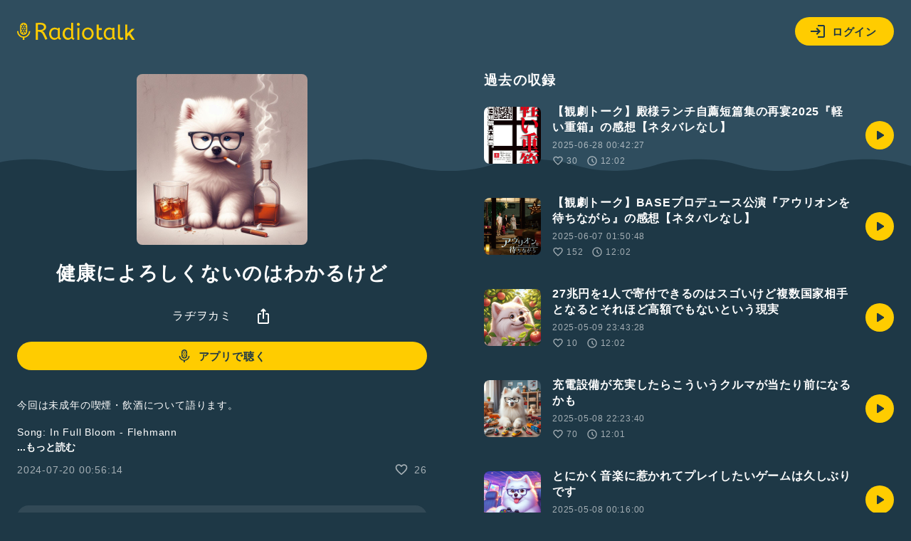

--- FILE ---
content_type: text/html; charset=UTF-8
request_url: https://radiotalk.jp/api/talks/1199847
body_size: 1392
content:
{"id":1199847,"title":"\u5065\u5eb7\u306b\u3088\u308d\u3057\u304f\u306a\u3044\u306e\u306f\u308f\u304b\u308b\u3051\u3069","description":"\u4eca\u56de\u306f\u672a\u6210\u5e74\u306e\u55ab\u7159\u30fb\u98f2\u9152\u306b\u3064\u3044\u3066\u8a9e\u308a\u307e\u3059\u3002\r\n\r\nSong: In Full Bloom - Flehmann\r\nMusic provided by DOVA-SYNDROME\r\n\u753b\u50cf\u751f\u6210\uff1aCopilot \u30c7\u30b6\u30a4\u30ca\u30fc\r\n\r\n#\u30e9\u30c2\u30f2\u30ab\u30df\u30d5\u30ea\u30fc","descriptionHtml":"\u4eca\u56de\u306f\u672a\u6210\u5e74\u306e\u55ab\u7159\u30fb\u98f2\u9152\u306b\u3064\u3044\u3066\u8a9e\u308a\u307e\u3059\u3002<br \/>\r\n<br \/>\r\nSong: In Full Bloom - Flehmann<br \/>\r\nMusic provided by DOVA-SYNDROME<br \/>\r\n\u753b\u50cf\u751f\u6210\uff1aCopilot \u30c7\u30b6\u30a4\u30ca\u30fc<br \/>\r\n<br \/>\r\n<a href=\"\/tags\/\u30e9\u30c2\u30f2\u30ab\u30df\u30d5\u30ea\u30fc\" data-category=\"tag\" data-label=\"talk\" data-value=\"\u30e9\u30c2\u30f2\u30ab\u30df\u30d5\u30ea\u30fc\" >#\u30e9\u30c2\u30f2\u30ab\u30df\u30d5\u30ea\u30fc<\/a>","imageUrl":"https:\/\/storage.radiotalk.jp\/u14050\/image\/talks\/20240720005613_f348.jpg","audioFileUrl":"","audioPlaytimeSeconds":722,"createdAt":"2024-07-20 00:56:14","programId":2930,"programTitle":"\u30e9\u30c2\u30f2\u30ab\u30df","isOfficialProgram":false,"userId":14050,"userName":"","tags":["\u30e9\u30c2\u30f2\u30ab\u30df\u30d5\u30ea\u30fc"],"tagDetails":[{"tag":"\u30e9\u30c2\u30f2\u30ab\u30df\u30d5\u30ea\u30fc","description":"","thumbnailImageUrl":"https:\/\/storage.googleapis.com\/radiotalk\/common\/images\/tag_thumbnail.png","backgroundImageUrl":"https:\/\/storage.googleapis.com\/radiotalk\/common\/images\/tag_background.png","posts":"264\u4ef6","totalPlaytimes":"2932\u56de"}],"totalPlayTimes":0,"totalReactions":26}